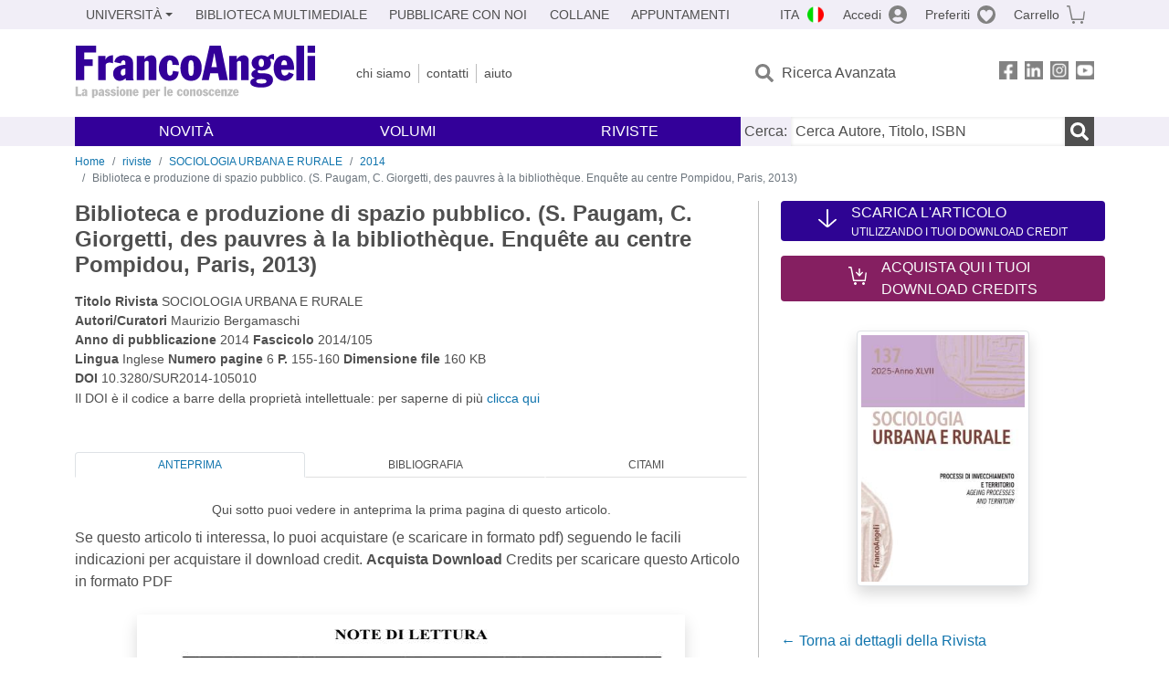

--- FILE ---
content_type: image/svg+xml
request_url: https://www.francoangeli.it/assets/img/pay-visa.svg
body_size: 1627
content:
<svg width="40" height="26" viewBox="0 0 40 26" fill="none" xmlns="http://www.w3.org/2000/svg">
<path d="M0.26709 23.3198C0.26709 23.3198 0.26709 25.26 2.19174 25.26H37.2729C37.2729 25.26 39.1976 25.26 39.1976 23.3198V2.46311C39.1976 2.46311 39.1976 0.522949 37.2729 0.522949H2.19174C2.19174 0.522949 0.26709 0.522949 0.26709 2.46311V23.3198V23.3198Z" fill="#EFEFEF"/>
<path d="M0.26709 23.3198C0.26709 23.3198 0.26709 25.26 2.19174 25.26H37.2729C37.2729 25.26 39.1976 25.26 39.1976 23.3198V2.46311C39.1976 2.46311 39.1976 0.522949 37.2729 0.522949H2.19174C2.19174 0.522949 0.26709 0.522949 0.26709 2.46311V23.3198V23.3198Z" stroke="#898989" stroke-width="0.5" stroke-miterlimit="10"/>
<path d="M17.0204 17.2348H14.7896L16.1456 8.59229H18.4201L17.0204 17.2348Z" fill="#004799"/>
<path d="M12.9084 8.5921L10.765 14.5449L10.5026 13.222L9.75894 9.3417C9.75894 9.3417 9.67145 8.548 8.70913 8.548H5.20976L5.16602 8.68029C5.16602 8.68029 6.25957 8.90076 7.48435 9.65037L9.409 17.1464H11.7273L15.2704 8.50391H12.9084V8.5921Z" fill="#004799"/>
<path d="M27.9996 14.1482L29.1806 10.9293L29.8367 14.1482H27.9996ZM30.4491 17.2348H32.505L30.7116 8.59229H28.9181C28.087 8.59229 27.8683 9.2537 27.8683 9.2537L24.5439 17.2348H26.8623L27.3434 15.9561H30.1867L30.4491 17.2348Z" fill="#004799"/>
<path d="M24.7189 10.6648L25.0251 8.81287C25.0251 8.81287 24.0627 8.41602 23.0129 8.41602C21.9194 8.41602 19.2511 8.90105 19.2511 11.2822C19.2511 13.531 22.3568 13.531 22.3568 14.7215C22.3568 15.9121 19.601 15.6916 18.6825 14.942L18.3325 16.8822C18.3325 16.8822 19.3386 17.3672 20.8696 17.3672C22.4005 17.3672 24.6751 16.5735 24.6751 14.4129C24.6751 12.164 21.5694 11.9436 21.5694 10.9735C21.5694 10.0034 23.8003 10.1357 24.7189 10.6648Z" fill="#004799"/>
<path d="M10.5026 13.2224L9.75894 9.34204C9.75894 9.34204 9.67146 8.54834 8.70913 8.54834H5.20976L5.16602 8.68062C5.16602 8.68062 6.87196 9.03338 8.49042 10.3562C10.0214 11.6791 10.5026 13.2224 10.5026 13.2224Z" fill="#F4971C"/>
</svg>
